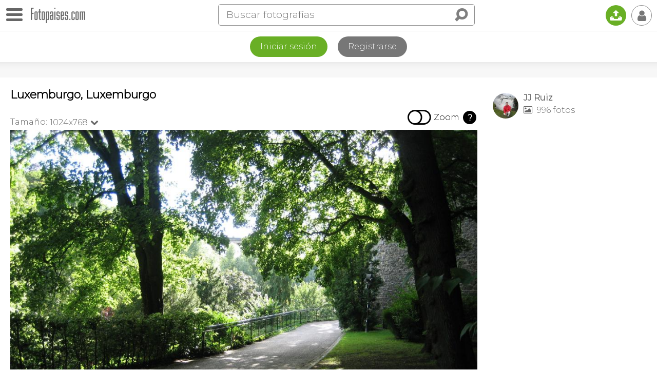

--- FILE ---
content_type: text/html; charset=utf-8
request_url: https://www.google.com/recaptcha/api2/aframe
body_size: 267
content:
<!DOCTYPE HTML><html><head><meta http-equiv="content-type" content="text/html; charset=UTF-8"></head><body><script nonce="nbWAoPxWbkbeAbLpIgjVKw">/** Anti-fraud and anti-abuse applications only. See google.com/recaptcha */ try{var clients={'sodar':'https://pagead2.googlesyndication.com/pagead/sodar?'};window.addEventListener("message",function(a){try{if(a.source===window.parent){var b=JSON.parse(a.data);var c=clients[b['id']];if(c){var d=document.createElement('img');d.src=c+b['params']+'&rc='+(localStorage.getItem("rc::a")?sessionStorage.getItem("rc::b"):"");window.document.body.appendChild(d);sessionStorage.setItem("rc::e",parseInt(sessionStorage.getItem("rc::e")||0)+1);localStorage.setItem("rc::h",'1769457554474');}}}catch(b){}});window.parent.postMessage("_grecaptcha_ready", "*");}catch(b){}</script></body></html>

--- FILE ---
content_type: text/css
request_url: https://www.fotopaises.com/oc/css/fotopaises.css
body_size: 6573
content:
/*Genérico*/

@font-face {
font-family: 'fontello';
src: url('/oc/font/fontello.eot?17431879');
src: url('/oc/font/fontello.eot?17431879#iefix') format('embedded-opentype'),
url('/oc/font/fontello.woff?17431879') format('woff'),
url('/oc/font/fontello.ttf?17431879') format('truetype'),
url('/oc/font/fontello.svg?17431879#fontello') format('svg');
font-weight: normal;
font-style: normal;
}


html,body{width:100%;height:100%;padding:0;margin:0}
*{position:relative; box-sizing:border-box; font-family: 'Montserrat', sans-serif;}
body{background:white; color:#000; font-family: 'Montserrat', sans-serif; font-size: 16px; -webkit-text-size-adjust:none;}
body.fobig{background:#f7f7f7;}
/*
a{color:#666; text-decoration:none;}
*/
a{color:#03A9F4; text-decoration:none;}
a:hover{color:black;}
.mt10{margin-top:10px;}
.mt20{margin-top:20px;}
.mt30{margin-top:30px;}
h1,h2,h3{font-size:22px;}
.noselect{-webkit-touch-callout:none;-webkit-user-select:none;-khtml-user-select:none;-moz-user-select:none;-ms-user-select:none;user-select:none}
input,select,textarea{-webkit-appearance:none;outline:none;}

a.linkround{line-height:40px; display:inline-block; border:1px solid #ccc;-webkit-border-radius: 20px;-moz-border-radius: 20px;border-radius: 20px;color:black; padding:0 20px;}
a.linkround:hover{background-color:#eeeeee;}

::-webkit-input-placeholder {font-family: 'Montserrat', sans-serif;}
:-moz-placeholder {font-family: 'Montserrat', sans-serif;}
::-moz-placeholder {font-family: 'Montserrat', sans-serif;}
:-ms-input-placeholder {font-family: 'Montserrat', sans-serif;}


/*Iconos fuente*/
.ti
{
font-family: "fontello";
font-style: normal;
font-weight: normal;
speak: never;
display: inline-block;
text-decoration:none;
text-align:center;
font-variant:normal;
text-transform:none;
-webkit-font-smoothing: antialiased;
-moz-osx-font-smoothing: grayscale;
/* Uncomment for 3D effect */
/* text-shadow: 1px 1px 1px rgba(127, 127, 127, 0.3); */
}

/*Sistema mensajes general*/
#BoxMsj{position:fixed; z-index:3000; left:0; top:0; right:0; background:white;min-height:30px;-webkit-box-shadow: 0px 0px 14px 3px rgba(0,0,0,0.55);-moz-box-shadow: 0px 0px 14px 3px rgba(0,0,0,0.55);box-shadow: 0px 0px 14px 3px rgba(0,0,0,0.55);display:none;}
#BoxMsj .msj{width:100%; padding:10px; text-align:center; color:#666;}
#BoxMsj .msj.conboton{padding-top:30px;}
#BoxMsj .botonclose{position:absolute; right:0; top:0; width:50px; height:40px; color:black;line-height:40px; text-align:center; font-size:24px; cursor:pointer;}
.DarkBoxMsj{display:none; z-index:2999; position:fixed; left:0; top:0; right:0; bottom:0; background-color:rgba(0,0,0,0.2);}


/*Barra superior Inicio y genérica*/
.topbar{background:white; height:60px;}
.topbar .logo{position:absolute; left:60px; top:15px; opacity:0.6;}
.topbar .logo:hover{opacity:0.8;}
.topbar .list{position:absolute; left:185px; right:60px; top:0; line-height:60px;color:#ccc;white-space:nowrap; overflow:hidden; text-overflow:ellipsis;}
.topbar .list a{color:black; padding:0 10px; opacity:0.6;}
.topbar .list a:hover{opacity:1;}
@media(max-width:610px){.topbar .list{display:none;}}


.topbar .usertopboton{position:absolute; overflow:hidden; right:10px; top:10px; width:40px; height:40px; line-height:40px; text-align:center;font-size:24px;display:block;cursor:pointer;border:1px solid #888888;color:#777777; -webkit-border-radius:50%;-moz-border-radius:50%;border-radius:50%;}
.topbar .usertopboton.userphoto{border:0; -webkit-border-radius:0;-moz-border-radius:0;border-radius:0;}
.topbar .usertopboton.notif:after{display:block; content: ''; width:10px; height:10px; position:absolute; right:0; top:0; background-color:red;-webkit-border-radius:50%;-moz-border-radius:50%;border-radius:50%;}
.topbar .usertopboton:hover{color:#000;}
.topbar .usertopboton img{width:40px; height:40px; -webkit-border-radius:50%;-moz-border-radius:50%;border-radius:50%;}


/*
.topbar .usertopboton{position:absolute; overflow:hidden; right:10px; top:10px; width:40px; height:40px; line-height:40px; text-align:center;font-size:24px;display:block;cursor:pointer;border:1px solid #888888;-webkit-border-radius:50%;-moz-border-radius:50%;border-radius:50%;color:#777777;}
.topbar .usertopboton.userphoto{border:0;}
.topbar .usertopboton.notif:after{display:block; content: ''; width:10px; height:10px; position:absolute; right:0; top:0; background-color:red;-webkit-border-radius:50%;-moz-border-radius:50%;border-radius:50%;}
.topbar .usertopboton:hover{color:#000;}
.topbar .usertopboton img{width:40px; height:auto;}
*/

.topbar .upload{position:absolute; right:60px; top:10px;line-height:40px; text-align:center;font-size:24px; color:white;width:40px; height:40px;display:block;cursor:pointer;-webkit-border-radius:50%;-moz-border-radius:50%;border-radius:50%;background-color:#69af25;}
.topbar .upload:hover{opacity:0.8;}

/*Foto grande y búsqueda en inicio*/
.fotoinicio{height:auto; min-height:600px;background-position:50% 50%;background-repeat: no-repeat;background-size: cover;text-align:center;}
.fotoinicio .dark{position:absolute; left:0; top:0; right:0; bottom:0; background:rgba(0,0,0,0.4);}
.fotoinicio .medio{position: absolute; top: 50%; left: 50%;transform: translate(-50%,-50%);width:90%;color:white;z-index:2;max-width:800px;}
.fotoinicio .medio h1{font-size:32px;}
.fotoinicio .medio a.map h2{margin-bottom:10px; margin-top:30px; color:white;}
.fotoinicio .medio a.map img{opacity:0.6;}
.fotoinicio .medio a.map:hover img{opacity:1;}
.fotoinicio .medio a.map p{color:white;}
.fotoinicio .bigbus{margin:0 auto; margin-top:40px;background-color:white;-webkit-border-radius:6px;-moz-border-radius:6px;border-radius:6px;overflow:hidden;text-align:left;}
.fotoinicio .bigbus input[type="text"]{border:0; background:white; padding:20px; font-size:20px;width:calc(100% - 60px);}
.fotoinicio .bigbus input[type="submit"]{border:0; background:white; line-height:60px; padding:0 10px; padding-top:4px; font-size:30px;position:absolute; right:0;width:60px;cursor:pointer;opacity:0.5;}
.fotoinicio .bigbus input[type="submit"]:hover{opacity:0.8;}
.fotoinicio a{color:rgba(255,255,255,0.7);}
.fotoinicio a:hover{color:white;}
.fotoinicio a.iniaut{display:block; position:absolute; bottom:10px;right:10px; width:40px; height:40px;background-color:rgba(0,0,0,0.4);-webkit-border-radius:50%;-moz-border-radius:50%;border-radius:50%;line-height:40px; text-align:center; font-size:18px;}
.fotoinicio a.iniaut:hover{background-color:rgba(0,0,0,0.8);}
@media(min-width:800px){.fotoinicio .medio a.map h2{margin-top:50px;font-size:32px;}}



/*Buscar en barra resto web*/
.topbar .search{position:absolute; left:185px; right:115px; top:0; height:60px; color:#ccc; white-space:nowrap; overflow:hidden; text-overflow:ellipsis;}
.topbar .search .bigbus{border:1px solid #8e8e8e; max-width:500px; margin:0 auto; margin-top:8px;-webkit-border-radius: 5px;-moz-border-radius: 5px;border-radius: 5px; padding:0 5px;}
.topbar .search .bigbus input[type="text"]{border:0; background:white; padding:0 10px; line-height:40px; font-size:19px;width:calc(100% - 50px);}
.topbar .search .bigbus input[type="submit"]{border:0; background:white; color:black; font-size:26px; width:45px; line-height:40px; position:absolute; cursor:pointer;opacity:0.5;right: 3px;padding:0;}
.topbar .search .bigbus input[type="submit"]:hover{opacity:0.8;}
.topbar .search .closesearch{display:none; position:absolute; right:5px; top:0; height:60px; width:50px;line-height:60px;color:black; text-align:center; font-size:26px;cursor:pointer;z-index:100;}

/*Icono buscar en anchos pequeños*/
.IconoBuscar{position:absolute; left:185px; top:0; width:60px; height:59px; border-left:1px solid #ccc;border-right:1px solid #ccc;line-height:60px; font-size:30px; text-align:center;cursor:pointer;display:none;}
.IconoBuscar:hover{background-color:#f5f5f5;}
@media(max-width:575px)
{
	.IconoBuscar{display:block;}
	.topbar .search{position:absolute; left:50px; right:0; top:0; height:59px;display:none;background-color:white; z-index:5;padding-left:5px;padding-right:60px;}
	.topbar .search.open{display:block;}
	.topbar .search .closesearch{display:block;}
}
/*Icono buscar en anchos muy pequeños*/
@media(max-width:360px)
{
a.logo{display:none;}
.IconoBuscar{display:block; left:60px;}
.topbar.inicio a.logo{display:block;}
}


.topbar.cuenta a.logo{display:block; position:absolute; left:10px; top:15px; opacity:0.6;}

/*Boton menu*/
#botonmenu{position:absolute; z-index:1001; left:0; top:3px; width:50px; height:50px; cursor:pointer;}
#botonmenu .nav-icon{position:absolute;left:7px; top:8px;padding:0 5px;cursor: pointer;display: inline-block;vertical-align: middle;width:42px;transition: all .2s ease-in-out;-moz-transition: all .2s ease-in-out;-webkit-transition: all .2s ease-in-out;}
#botonmenu .nav-icon:after,#botonmenu .nav-icon:before,#botonmenu .nav-icon span{display: block;transition: all .2s ease-in-out;-moz-transition: all .2s ease-in-out;-webkit-transition: all .2s ease-in-out;content: '';margin: 5px 0;height: 5px;border-radius: 3px;-moz-border-radius: 3px;-webkit-border-radius: 3px;-ms-border-radius: 3px;-o-border-radius: 3px;background-color:#666666;}
#botonmenu:hover .nav-icon:after,#botonmenu:hover .nav-icon:before,#botonmenu:hover .nav-icon span{background-color:#000000;}
#botonmenu.open {position:fixed;}
#botonmenu.open .nav-icon:before{transform: translateY(10px) rotate(135deg);-webkit-transform: translateY(10px) rotate(135deg);-moz-transform: translateY(10px) rotate(135deg);background-color:#fff;}
#botonmenu.open .nav-icon:after{transform: translateY(-10px) rotate(-135deg);-moz-transform: translateY(-10px) rotate(-135deg);-webkit-transform: translateY(-10px) rotate(-135deg);background-color:#fff;}
#botonmenu.open .nav-icon span{transform: scale(0);-moz-transform: scale(0);-webkit-transform: scale(0);background-color:#fff;}

/*Menu*/
#MenuLeft{position:fixed; left:-300px; top:0; bottom:0; background-color:rgba(0,0,0,1); color:white;width:100%; max-width:300px; z-index:1000;overflow:hidden;overflow-y:auto; font-size: 16px;}
#MenuLeft .close{height:80px;}
#MenuLeft ul{margin:0 10px; padding:0; list-style:none;}
#MenuLeft ul li{display:block;}
#MenuLeft a{display:block; line-height:40px; padding:0 10px; border-bottom:1px solid rgba(255,255,255,0.2); color:rgba(255,255,255,0.7);}
#MenuLeft a:hover{color:#fff;}

/*Menu usario*/
#UserMenu{position:absolute; z-index:2000; right:0; top:60px; background-color:black; color:white;width:300px;overflow:hidden;overflow-y:auto;font-size:16px; display:none;}
#UserMenu ul{margin:0 10px; padding:0; list-style:none;}
#UserMenu ul li{display:block;}
#UserMenu a{display:block; line-height:40px; padding:0 10px; border-bottom:1px solid rgba(255,255,255,0.2); color:rgba(255,255,255,0.7);}
#UserMenu a:hover{color:#fff;}
#UserMenu span.newnotmenu{display:inline-block;width: 10px;height: 10px;background-color: red;margin-left: 10px;-webkit-border-radius:50%;-moz-border-radius:50%;border-radius:50%;}

/*Inicio de sesión o registro en top páginas o mensaje javascript */
.LogReg{display:block; text-align:center;border-top:1px solid #dddddd;}
.LogReg .botones{display:inline-block;margin:0 auto;}
.LogReg .botones a{display:inline-block; line-height:40px; padding:0 20px; -webkit-border-radius:20px;-moz-border-radius:20px;border-radius:20px;color:white;margin:10px;}
.LogReg .botones a.log{background-color:#69af25;}
.LogReg .botones a.reg{background-color:#777777;}
.LogReg .botones a:hover{background-color:#000;}

/*Menu de las fotos | Grid*/
.GridTouchShow{display:none;text-align:center;line-height:40px; color:#666666;padding-bottom:10px;}
@media (hover:none){.GridTouchShow{display:block;}}
.GridTouchShow .contclk{display:inline-block; cursor:pointer;}
.GridTouchShow i{font-size:40px;vertical-align: middle;}
.GridTouchShow span{display:inline-block;padding-left:10px;font-size:16px;vertical-align:middle;}
.GridTouchShow i.apagado{display:inline-block;}
.GridTouchShow i.encendido{display:none;}
.ShowInfoFoto .GridTouchShow i.apagado{display:none;}
.ShowInfoFoto .GridTouchShow i.encendido{display:inline-block;}

div.item > div {position:absolute; left:0; right:0; bottom:-20px;opacity:0;padding:5px;font-size:14px;animation-name: down;animation-duration: 0.3s;background-color:rgba(0,0,0,0.8);color:white;height:30px;}
div.item:hover > div{bottom:0;opacity:1;animation-name: up;animation-duration: 0.3s;}
.ShowInfoFoto div.item > div{bottom:0;opacity:1;animation-name: up;animation-duration: 0.3s;}
@keyframes up {from{bottom:-20px;}to{opacity:1; bottom:0;}}
@keyframes down{from{opacity:1; bottom:0;}to{bottom:-20px; opacity:0;}}
div.item a.au{display:inline-block;color:white;padding:2px 4px;-webkit-border-radius: 2px;-moz-border-radius: 2px;border-radius: 2px;white-space:nowrap;font-size:14px;max-width:calc(100% - 30px);overflow:hidden;text-overflow:ellipsis;}
div.item a.au:hover{background-color:rgba(255,255,255,0.2);}
div.item span.locs{display:inline-block;max-width:calc(100% - 30px);overflow:hidden;text-overflow:ellipsis;}
div.item span.locs a{display:inline-block;margin-left:3px;color:white;font-size:14px;padding:2px 4px;-webkit-border-radius: 2px;-moz-border-radius: 2px;border-radius: 2px;white-space:nowrap; overflow:hidden;text-overflow:ellipsis;}
div.item span.locs a:first-child{margin-left:0;}
div.item span.locs a:hover{background-color:rgba(255,255,255,0.2);}
div.item > a{display:block; width:100%; height:100%;}
div.item span.loc{opacity:0;line-height:20px;font-size:14px;position:absolute; left:0;bottom:30px;right:0;background-color:rgba(255,255,255,0.9);height:20px;white-space:nowrap; overflow:hidden;text-overflow:ellipsis;max-width:100%;z-index:2;color:black;padding:0 5px;}
div.item:hover span.loc{opacity:1;animation-name: showt;animation-duration: 0.9s;}
.ShowInfoFoto div.item span.loc{opacity:1;animation-name: showt;animation-duration: 0.9s;}
@keyframes showt{from{opacity:0;}to{opacity:1;}}
div.item span.like,div.item span.edit, div.item span.tufoto{display:inline-block;padding:0 4px;width:24px;height:20px;cursor:pointer;position:absolute; right:5px;font-family: "fontello";font-style: normal;font-weight: normal;text-align:center;font-variant: normal;text-transform: none;-webkit-font-smoothing: antialiased;-moz-osx-font-smoothing: grayscale;opacity:.9;font-size:18px;color:white;text-align:center;}
div.item span.like:before { content: '\2661'; }

div.item span.like.sel:before{content: '\2665'; opacity:1;}
div.item span.enmapa, div.item span.ourselect{position:absolute; display:inline-block; right:3px; top:3px; width:24px; height:24px; color:white; font-size:16px; background-color:rgba(0,0,0,0.6); text-align:center; line-height:24px; -webkit-border-radius:50%;-moz-border-radius:50%;border-radius:50%;}
div.item span.ourselect{right:auto; left:3px;}


div.item span.edit:before{content:'\270d';}
div.item span.tufoto:before{content:'\f2c0';}

/*Lista autores inicio*/
.autlist ul{text-align:center;}
.autlist ul{list-style:none; margin:0; padding:0;}
.autlist li{margin:10px; display:inline-block;}
.autlist a{display:block; color:#888888;background-color:#ffffff;height:60px;padding:5px 20px;padding-left:5px;width:260px;text-align:left;-webkit-border-radius:30px;-moz-border-radius:30px;border-radius:30px;
border:1px solid #ccc;

}
.autlist a:hover
{
color:#000;
border:1px solid #666666;
}


@media(max-width:645px)
{
.autlist li{width:calc(100% - 20px);}.autlist a{width:100%;}
}

.autlist span{display:block; padding-left:65px; white-space:nowrap; line-height:25px;}
.autlist img{position:absolute; left:5px; top:5px; -webkit-border-radius:50%;-moz-border-radius:50%;border-radius:50%;}
.autlist .nus{text-align:left;max-width:250px; overflow:hidden; text-overflow:ellipsis;}
.autlist .nfo{text-align:left;padding-left:65px;}


/*Boton verde inicio*/
.botonverde{display:inline-block;padding:0 20px;background-color:#69af25; color:white; height:40px; line-height:40px;-webkit-border-radius: 20px;-moz-border-radius: 20px;border-radius: 20px; text-align:center;min-width:200px;}
.botonverde:hover{background-color:black; color:white;}
.botonverde.center{left:50%;transform:translate(-50%,0);}

/*Sombra superior en lista de fotos y foto grande*/
.topshadow{height:30px; background:#f7f7f7 url("/oc/i/top-shadow.png") repeat-x left top;}

/*General, no se usa en foto grande ni en inicio*/
.titcent{text-align:center; background:#fff; padding:0 10px; padding-top:20px;}
.titcent h1{font-size:22px; margin:0;}
.titcent p{margin-top:10px;}
.titcent p a{color:black;}
.titcent ul{list-style:none; padding:0;margin:0;}
.titcent li{display:inline-block; margin:0; padding:0 5px;}

/*
grouped dropdown

*/

/*Ni en inicio, ni en foto grande*/
.link-bar{display: flex;position:relative;border-bottom:1px solid #dddddd;padding: 0;color: #000;width: 100%;box-sizing: border-box;}
.context-bar{flex: 1; background-color:#fff; height:40px; overflow:hidden; text-align:center;}
.order-link, .grouped-link{display:inline-block;margin:0;padding:0 10px;text-align: center;color:#444; font-size:20px; line-height:40px;}
.order-link.sel,.order-link.sel:hover{color:black;font-weight:bold;text-decoration:none;}
.order-link:hover,.grouped-link:hover{color:black;text-decoration:underline;}
.grouped-link{display:none;margin-bottom:0;}
.grouped-link i{display:inline-block;width:10px; height:20px;margin-left:5px;}
.grouped-link.active{display:block;}
.grouped.dropdown{background-color:#fff; padding-right:10px;}
.dropdown-content{z-index:100; display:none;position: absolute; background-color:#fff;min-width:160px; white-space:nowrap; right:0; box-shadow: 0px 4px 4px 0px rgba(0,0,0,0.2);max-height: 200px;overflow-y: auto;}
.dropdown-content li{display:block;padding:0;margin:0;}
.dropdown-content a {color:black; padding:0 10px;text-decoration: none;display:block;width:100%;text-align: left;}
.dropdown-content a:hover {background-color:#f1f1f1; text-decoration:none;}


/*Cabecera autor con foto grande*/
.UserCab{min-height:300px;overflow:hidden; text-align:center; color:white;}
.UserCab .BlurTop{z-index:-1;filter:blur(1px);-webkit-filter:blur(2px);background-position:center;background-repeat:no-repeat;background-size:cover;position:absolute; left:0; top:-50px; bottom:-50px; right:0;}
.UserCab .Dark{position:absolute; left:0; top:0; right:0; bottom:0; background-color:rgba(0,0,0,0.4);}
.UserCab h1{margin-left:60px; margin-right:60px; overflow:hidden;}
.UserCab img{width:150px; height:150px; -webkit-border-radius:50%;-moz-border-radius:50%;border-radius:50%;border: 2px solid white;-webkit-box-shadow: 0px 0px 11px 0px rgba(0,0,0,0.75);-moz-box-shadow: 0px 0px 11px 0px rgba(0,0,0,0.75);box-shadow: 0px 0px 11px 0px rgba(0,0,0,0.75);}
.UserCab .regdate{margin:0; padding:0; margin-top:15px;}
.UserCab .pindata{line-height:30px; margin:0; padding:0;}
.UserCab .pindata span,.UserCab .pindata a{color:white; margin:5px; display:inline-block;}
.UserCab .pindata i{margin-right:5px; font-size:20px;}
.UserCab .usrsocial{margin-bottom:5px;}
.UserCab .usrsocial a{color:rgba(255,255,255,0.8);margin:5px; width:40px; height:40px; display:inline-block;line-height:40px; font-size:22px;background-color:rgba(0,0,0,0.3);-webkit-border-radius:5px;-moz-border-radius:5px;border-radius:5px;}
.UserCab .usrsocial a:hover{background-color:rgba(0,0,0,0.6); color:white;}
.UserCab .usrsocial a.fs20{font-size: 20px;}
.UserCab .ourselect{display:block; position:absolute; left:10px; top:10px; width:40px; height:40px;line-height:40px; text-align:center; font-size:38px;}
.UserCab .top10{display:block; position:absolute; right:10px; top:10px; width:40px; height:40px;line-height:40px; text-align:center; font-size:38px;}
.UserCab .follow,.UserCab .unfollow{display:inline-block; line-height:34px; padding:0 20px; background-color:rgba(0,0,0,0.4); color:white; margin-top:10px;
border:1px solid rgba(255,255,255,0.4);
-webkit-border-radius: 17px;
-moz-border-radius: 17px;
border-radius: 17px;
cursor:pointer;
}
.UserCab .follow:hover,.UserCab .unfollow:hover{background-color:rgba(0,0,0,0.6);}
.UserCab .follow i,.UserCab .unfollow i{margin-right:5px;}

/*Vínculo al perfil del usuario*/
p.LinkPerfil{margin-top:0; padding-top:0;}
p.LinkPerfil a{display:inline-block; margin-top:10px; border:1px solid #ccc; color:#666; line-height:30px; padding:0 20px;-webkit-border-radius:15px;-moz-border-radius:15px;border-radius:15px;}
p.LinkPerfil a:hover{border:1px solid #666;}

/*Lista categorías autor*/
.listacategorias{font-size: 20px;}
.listacategorias ul{margin:0; padding:0;}
.listacategorias li{list-stle:none;display:block;border-bottom:1px solid #ccc;}
.listacategorias li:first-child{border-top:1px solid #ccc;}
.listacategorias li a{display:block; padding:10px 5px; padding-right:90px;color:#666666;}
.listacategorias li a:hover{color:#000; background:#eeeeee;}
.listacategorias li a span{position:absolute; right:5px; font-weight:bold; top:50%; transform: translate(0,-50%);}


/*Pie de página*/
.PiePagina{margin-top:20px; border-top:1px solid #e2e2e2; padding:20px 10px; text-align:center; line-height:28px;}
.PiePagina .legal a{color:#666; text-decoration:underline;}
.PiePagina .legal a:hover{color:#000; text-decoration:none;}
.PiePagina .estamosen h5{margin:0; margin-top:15px;}

.PiePagina .estamosen a
{
margin-left:10px; margin-top:5px; width:40px; height:40px; display:inline-block;
background-size:auto 26px;background-position:50% 50%;background-repeat:no-repeat;
line-height:40px; color:white; text-align:center; font-size:24px;
background-color:rgba(0,0,0,0.5);-webkit-border-radius:5px;-moz-border-radius:5px;border-radius:5px;
}
.PiePagina .estamosen a.first{margin-left:0;}
.PiePagina .estamosen a:hover{background-color:rgba(0,0,0,0.9);}


/*jquery flex*/
.flex-images{overflow:hidden;}
.flex-images .item{float:left; margin:4px; border:1px solid #fff; box-sizing:content-box; overflow:hidden; position:relative;}
.flex-images .item img{display:block; width:auto; height:100%;}

/*Solo en foto grande, sitema columnas, zoom, etc..*/
/*Sistema columnas para página de foto y zoom*/
.contcenter{margin:0 auto; max-width:1300px; padding:10px; background:white;}
.contcenter.finpage{padding-bottom:30px;}
.leftcol{margin-right:330px; padding-bottom:10px;}
.leftcol .foto{background-color:#f7f7f7;text-align:center;}
.leftcol .foto.small{padding:20px 0;}
.leftcol .foto img{max-width:100%; height:auto;}
.rightcol{position:absolute; right:10px; top:10px; width:300px;}
.topfoto{height:40px; margin-bottom:5px; margin-top:10px;}
.topfoto .tamanos{position:absolute;top:0; left:0; padding-top:20px; color:#666666; line-height:20px;vertical-align: text-top;}
.topfoto .tamanos a, .topfoto .tamanos span{line-height:20px; display:inline-block;}
.topfoto .tamanos span{vertical-align: text-top;}
.topfoto .tamanos span.sel{margin-left:5px; cursor:pointer; line-height:20px;}
.topfoto .tamanos span.sel i{display:inline-block;width:10px; height:20px;margin-left:5px;}
@media(max-width:380px)
{
.topfoto .tamanos span.txtamano{display:none;}
}
.topfoto .tamanos .seltamano{z-index:100; display:none; top:5px; left:0;position:relative;background-color: #f9f9f9; box-shadow: 0px 4px 4px 0px rgba(0,0,0,0.2);overflow:hidden;list-style:none; margin:0; padding:0;}
.topfoto .tamanos .seltamano li{display:block;padding:0;margin:0; ovrflow:hidden;}
.topfoto .tamanos .seltamano a,.topfoto .tamanos .seltamano span{line-height:40px; margin:0;color:black; padding:0 10px;text-decoration: none;display:block;width:100%;text-align: left;}
.topfoto .tamanos .seltamano a:hover {background-color:#f1f1f1; text-decoration:none;}

/*Habilitar o deshabilitar zoom o visor de panorámicas*/
.topfoto .TogleZoom, .topfoto .TogleVisor{display:inline-block; vertical-align: middle; position:absolute; right:0; top:0; height:40px; line-height:40px;}
.topfoto .TogleZoom .click,.topfoto .TogleZoom span, .topfoto .TogleVisor .click,.topfoto .TogleVisor span{vertical-align: middle; height:40px; display:inline-block; padding:0; margin:0;}
.topfoto .TogleZoom .click, .topfoto .TogleVisor .click{cursor:pointer;}
.topfoto .TogleZoom span, .topfoto .TogleVisor span{margin-left:5px;}
.topfoto .TogleZoom .click i, .topfoto .TogleVisor .click i{font-size:40px;}
.topfoto .TogleZoom .click i.encendido, .topfoto .TogleVisor .click i.encendido{display:none;}
.topfoto .TogleZoom .click.on i.encendido, .topfoto .TogleVisor .click.on i.encendido{display:inline-block;}
.topfoto .TogleZoom .click.on i.apagado, .topfoto .TogleVisor .click.on i.apagado{display:none;}
.topfoto .TogleZoom .zoominfo{background-color:black; color:white;-webkit-border-radius:50%;-moz-border-radius:50%;border-radius:50%;border:2px solid white;width:30px; text-align:center;height:30px; line-height:27px; cursor:pointer; font-weight:bold;}

/*Visor de panorámicas*/
#ContemedorVisor{display:none;}

#ContemedorVisor .TogleInfinito{display:inline-block; vertical-align: middle; height:40px; line-height:40px;}
#ContemedorVisor .TogleInfinito span, #ContemedorVisor .TogleInfinito .click,#ContemedorVisor .TogleInfinito span{vertical-align: middle; height:40px; display:inline-block; padding:0; margin:0;}
#ContemedorVisor .TogleInfinito .click,#ContemedorVisor .TogleZoom span{cursor:pointer;}
#ContemedorVisor .TogleInfinito span{margin-left:5px;}
#ContemedorVisor .TogleInfinito .click i{font-size:40px;}
#ContemedorVisor .TogleInfinito .click i.encendido{display:none;}
#ContemedorVisor .TogleInfinito .click.on i.encendido{display:inline-block;}
#ContemedorVisor .TogleInfinito .click.on i.apagado{display:none;}




.visorpanoramica {width: 100%; margin-top:20px; cursor: move;}
.visorpanoramica .controls {position: relative;top:50%; margin-top:-15px;}
.visorpanoramica .controls span{position:absolute;cursor:pointer; display: inline-block;text-decoration:none;color:#fff;font-size:18px; line-height:30px; width:30px;height:30px;background-color:rgba(0,0,0,0.4); text-align:center;}
.visorpanoramica .controls span.left {left: 10px; transform:rotate(90deg);}
.visorpanoramica .controls span.right {right: 10px; transform:rotate(-90deg);}
.visorpanoramica.moving .controls span {opacity: 0.2;}


.bajofoto{height:50px;border:1px solid #ccc;margin-top:10px}
.bajofoto span, .bajofoto a{display:inline-block;width:40px;height:50px;cursor:pointer;line-height:50px;text-align:center;color:#000;opacity:.5;margin-right:10px;font-size:26px}
.bajofoto span.like,.bajofoto span.edit{font-size:32px;position:absolute;right:0;font-family:"fontello";font-style:normal;font-weight:400;font-variant:normal;text-transform:none;-webkit-font-smoothing:antialiased;-moz-osx-font-smoothing:grayscale}
.bajofoto span.like:before{content:'\2661'}
.bajofoto span.like.sel:before{content:'\2665';color:#fd0000;opacity:1}
.bajofoto span.edit{color:red;font-size:30px;transform:rotate(26deg)}
.bajofoto span.edit:before{content:'\270d'}
.bajofoto span.edit:hover{color:#000}
.bajofoto span.comentarios{font-size:32px;position:absolute;right:60px}
.bajofoto span.comentarios:hover{opacity:.9}
.bajofoto .divsocial{position:absolute;left:0;height:48px;right:110px;background:#fff;overflow:hidden;z-index:10}
.bajofoto span.social,.bajofoto a.social{margin:0;margin-left:10px;opacity:.5;vertical-align:top}
.bajofoto span.social:hover, .bajofoto a.social:hover{opacity:1}
.bajofoto span.social.sharevis{cursor:default}
.bajofoto span.social.sharevis:hover{opacity:.5}
.bajofoto span.social.i-ss{display:none}
.bajofoto span.social.i-ss:hover{opacity:.5}
@media(max-width:410px)
{
.bajofoto span.social.sharevis{display:none}
.bajofoto span.social.i-ss{display:inline-block}
.bajofoto .divsocial{left:0;right:auto;width:50px}
.bajofoto .divsocial.open{left:0;right:0;width:auto}
}




.princdata{margin-top:20px;}
.princdata h3{margin:0; padding:0;}
.princdata p{margin:0; padding:0; margin-top:5px;}
/*
.princdata a{color:#666;}
.princdata a:hover{color:black;}
*/
.infofoto{margin-top:20px;}
.infofoto h3{margin:0;}
.infofoto p{text-align:justify;margin:0;padding:0;margin-top:5px;}
.loctags{margin-top:30px;}
.loctags ul{margin:0; padding:0;}
.loctags li{list-style:none; display:inline-block; margin:5px; padding:0;max-width:calc(100% - 20px);}
.loctags li a{display:block; padding:0 20px; line-height:30px; border:1px solid #ccc;-webkit-border-radius:15px;-moz-border-radius:15px;border-radius:15px; color:#666;white-space:nowrap; overflow:hidden; text-overflow:ellipsis;}
.loctags li a:hover{border:1px solid #777777; color:back;}
.toptitle h1{margin-top:0; margin-bottom:5px;}
.toptitle h3{margin:0; padding:0; font-size:16px; display:inline-block;}
.toptitle a{color:#666;}
.toptitle a:hover{text-decoration:underline;}


/*Columna derecha*/
.rightcol .infouser a{display:block; height:70px; padding-left:60px; color:#666;padding-top:10px; padding-bottom:10px;}
.rightcol .infouser a:hover{color:#000;}
.rightcol .infouser span{display:block;white-space:nowrap; overflow:hidden; text-overflow:ellipsis;}
.rightcol .infouser img{position:absolute; left:0; top:10px; -webkit-border-radius:50%;-moz-border-radius:50%;border-radius:50%;}
.rightcol .infouser span.nus{font-weight:bold;}
.rightcol .infouser span.nfo{margin-top:5px;}
.rightcol .infouser span.nfo i{margin-right:5px;}
/*Mapa pequeño*/
.leaflet-popup-tip-container{display: none;} 
.leaflet-control-attribution{display:none;}
.leaflet-tile-pane {-webkit-filter: grayscale(100%);filter: grayscale(100%);}
.minimap h3{margin-bottom:5px;}
.minimap p{padding-bottom:5px;margin:0;font-size:12px;}
.contmap{opacity:0.8;}
.contmap a.full{position:absolute; right:0; bottom:0;display:block; width:50px; height:50px;color:white; text-align:center; line-height:50px; font-size:30px;background-color:rgba(0,0,0,0.4);cursor:pointer;-webkit-border-top-left-radius:5px;-moz-border-radius-topleft:5px;border-top-left-radius:5px;}

.contmap a.full:hover{background-color:rgba(0,0,0,0.9);}
#MiniMapaCanvas{height:200px; border:1px solid #ccc; padding:0;}
@media(max-width:960px)
{
.leftcol{margin-right:0;}
.rightcol{position:relative; right:0; width:auto;}
.rightcol .infouser{padding:0 10px; background-color:#f5f5f5;}
}
@media(min-width:1200px)
{
.contcenter{padding:20px;}
.rightcol{right:20px; top:20px;}
}
.negmar{margin:-5px;}

.BoxComentarios{margin-top:40px;}
.BoxComentarios h3{text-align:center; padding-bottom:5px;}
.BoxComentarios .newcoment{margin-top:15px;text-align:right;}
.BoxComentarios .newcoment img{position:absolute; top:0; -webkit-border-radius:50%;-moz-border-radius:50%;border-radius:50%;}
.BoxComentarios .newcoment textarea {border: 0;border: 1px solid #bbbbbb;width:calc(100% - 60px);padding:10px;resize: none;-webkit-border-radius:5px;-moz-border-radius:5px;border-radius:5px;margin-left:60px;height:70px;}
.BoxComentarios .newcoment input.submit{cursor:pointer;margin-left:60px; margin-top:10px;border:0; height:34px; line-height:34px; padding:0 30px;color:white; font-size:18px;background:#69af25;-webkit-border-radius:5px;-moz-border-radius:5px;border-radius:5px;}
.BoxComentarios .uscom{border-top:1px solid #e8e8e8; margin-top:20px; padding-top:20px; min-height:70px;}
.BoxComentarios .uscom a.uico{position:absolute; display:block; width:50px; height:50px;}
.BoxComentarios .uscom a.uico img{-webkit-border-radius:50%;-moz-border-radius:50%;border-radius:50%;}
.BoxComentarios .uscom p{padding:0; margin:0; margin-left:60px;}
.BoxComentarios .uscom p.un{margin-bottom:10px;}
.BoxComentarios .uscom span.deletecoment{display:none; padding-top:3px; font-size:14px; cursor:pointer; position:absolute; right:0; top:0; disply:inline-block;}
.BoxComentarios .uscom span.deletecoment:hover{color:red;}
.BoxComentarios .uscom:hover span.deletecoment{display:inline-block;}
@media (hover:none)
{
.BoxComentarios .uscom span.deletecoment{display:inline-block;}
}

/*Paginación*/
.paginar{margin-top:30px; border-top:1px solid #dddddd; text-align:center; padding-top:15px;}
.paginar ul{margin:0; padding:0;}
.paginar li{list-style:none; margin:5px; display:inline-block;}
.paginar a{display:inline-block;-webkit-border-radius: 5px;-moz-border-radius: 5px;border-radius: 5px;line-height:36px; min-width:36px; text-align:center; color:#444;padding:0 10px;background-color:#dddddd;}
.paginar a:hover,.paginar a.sel{color:white;background-color:#666666;}

/*Check box bonito*/
.container{display: block;position: relative;padding-left: 35px;margin-bottom: 12px;cursor: pointer;-webkit-user-select: none;-moz-user-select: none;-ms-user-select: none;user-select: none;}
.container input{position: absolute;opacity: 0;cursor: pointer;height: 0;width: 0;}
.checkmark{position: absolute;top: 0;left: 0;height: 25px;width: 25px; background-color: #eeeeee;border:1px solid #b3b3b3;}
.container:hover input ~ .checkmark {background-color: #ccc;}
.container input:checked ~ .checkmark {background-color:#69af25; border:0;}
.checkmark:after{content: "";position: absolute;display: none;}
.container input:checked ~ .checkmark:after {display: block;}
.container .checkmark:after{left: 9px;top: 5px;width: 5px;height: 10px;border: solid white;border-width: 0 3px 3px 0;-webkit-transform: rotate(45deg);-ms-transform: rotate(45deg);transform: rotate(45deg);}







--- FILE ---
content_type: application/javascript; charset=utf-8
request_url: https://fundingchoicesmessages.google.com/f/AGSKWxVLEVU3fEZcAT97VauVkgmRWJP7JUTxXANw1SLenlrBKMDNKU12rZJfpNgk6Ptu9BKDF_Wtwo_egJEKfmpd2yCzENAqpHp8V1XcDlGE0_aEoxc_kGkV72lxbvEI65Ncmjsllkboev9tfRHYtxDDteU6biW5eORdwGDEwbZ05qErv1KTUr8I-l5Reyn-/_/ad-bckg./ad/skin_/adsico3..swf?popupiniframe=/658x96xadv_
body_size: -1286
content:
window['00cf3c2a-bd79-42b9-bb90-3fa07d08af0b'] = true;